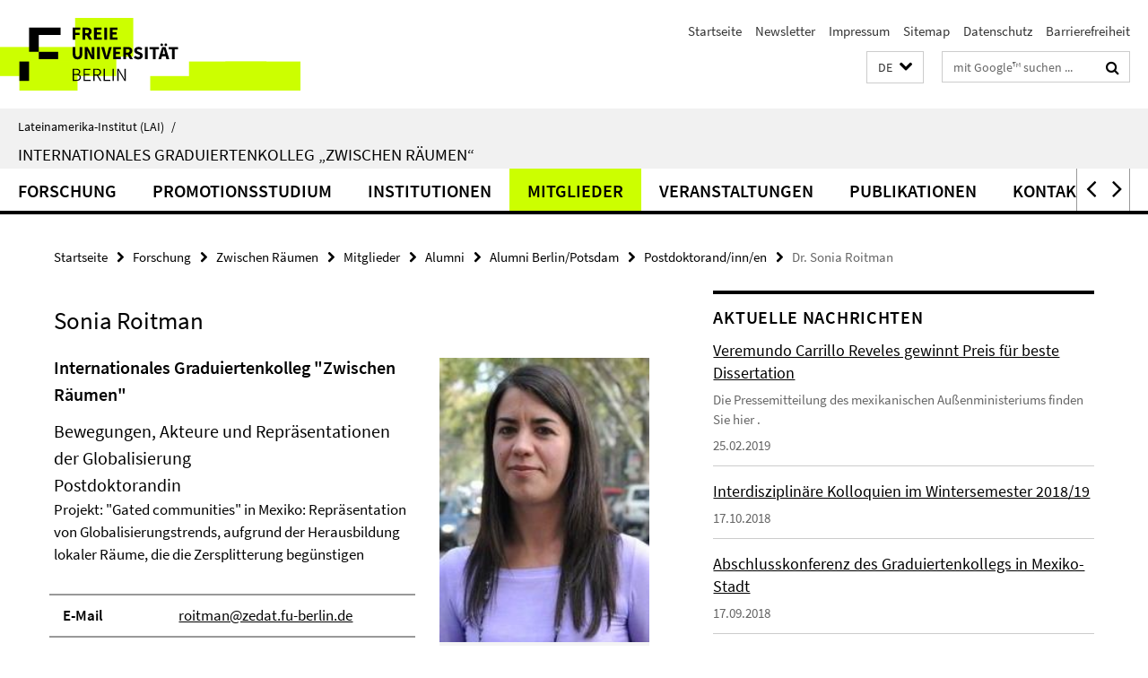

--- FILE ---
content_type: text/html; charset=utf-8
request_url: https://www.lai.fu-berlin.de/forschung/entre-espacios/index.html?comp=navbar&irq=1&pm=0
body_size: 1998
content:
<!-- BEGIN Fragment default/26011920/navbar-wrapper/23294510/1609772298/?123345:1800 -->
<!-- BEGIN Fragment default/26011920/navbar/b78d34dd7885bb6516ed34caa3492909164d588b/?120345:86400 -->
<nav class="main-nav-container no-print nocontent" style="display: none;"><div class="container main-nav-container-inner"><div class="main-nav-scroll-buttons" style="display:none"><div id="main-nav-btn-scroll-left" role="button"><div class="fa fa-angle-left"></div></div><div id="main-nav-btn-scroll-right" role="button"><div class="fa fa-angle-right"></div></div></div><div class="main-nav-toggle"><span class="main-nav-toggle-text">Menü</span><span class="main-nav-toggle-icon"><span class="line"></span><span class="line"></span><span class="line"></span></span></div><ul class="main-nav level-1" id="fub-main-nav"><li class="main-nav-item level-1 has-children" data-index="0" data-menu-item-path="/forschung/entre-espacios/forschung" data-menu-shortened="0" id="main-nav-item-forschung"><a class="main-nav-item-link level-1" href="/forschung/entre-espacios/forschung/index.html">Forschung</a><div class="icon-has-children"><div class="fa fa-angle-right"></div><div class="fa fa-angle-down"></div><div class="fa fa-angle-up"></div></div><div class="container main-nav-parent level-2" style="display:none"><a class="main-nav-item-link level-1" href="/forschung/entre-espacios/forschung/index.html"><span>Zur Übersichtsseite Forschung</span></a></div><ul class="main-nav level-2"><li class="main-nav-item level-2 " data-menu-item-path="/forschung/entre-espacios/forschung/forschungsfelder"><a class="main-nav-item-link level-2" href="/forschung/entre-espacios/forschung/forschungsfelder/index.html">Forschungsfelder</a></li><li class="main-nav-item level-2 " data-menu-item-path="/forschung/entre-espacios/forschung/forschungsumfeld"><a class="main-nav-item-link level-2" href="/forschung/entre-espacios/forschung/forschungsumfeld/index.html">Forschungsumfeld</a></li></ul></li><li class="main-nav-item level-1 has-children" data-index="1" data-menu-item-path="/forschung/entre-espacios/promotionsstudium" data-menu-shortened="0" id="main-nav-item-promotionsstudium"><a class="main-nav-item-link level-1" href="/forschung/entre-espacios/promotionsstudium/index.html">Promotionsstudium</a><div class="icon-has-children"><div class="fa fa-angle-right"></div><div class="fa fa-angle-down"></div><div class="fa fa-angle-up"></div></div><div class="container main-nav-parent level-2" style="display:none"><a class="main-nav-item-link level-1" href="/forschung/entre-espacios/promotionsstudium/index.html"><span>Zur Übersichtsseite Promotionsstudium</span></a></div><ul class="main-nav level-2"><li class="main-nav-item level-2 " data-menu-item-path="/forschung/entre-espacios/promotionsstudium/studienprogramm"><a class="main-nav-item-link level-2" href="/forschung/entre-espacios/promotionsstudium/studienprogramm/index.html">Studienprogramm</a></li></ul></li><li class="main-nav-item level-1" data-index="2" data-menu-item-path="/forschung/entre-espacios/beteiligte_institutionen" data-menu-shortened="0" id="main-nav-item-beteiligte_institutionen"><a class="main-nav-item-link level-1" href="/forschung/entre-espacios/beteiligte_institutionen/index.html">Institutionen</a></li><li class="main-nav-item level-1 has-children" data-index="3" data-menu-item-path="/forschung/entre-espacios/mitglieder" data-menu-shortened="0" id="main-nav-item-mitglieder"><a class="main-nav-item-link level-1" href="/forschung/entre-espacios/mitglieder/index.html">Mitglieder</a><div class="icon-has-children"><div class="fa fa-angle-right"></div><div class="fa fa-angle-down"></div><div class="fa fa-angle-up"></div></div><div class="container main-nav-parent level-2" style="display:none"><a class="main-nav-item-link level-1" href="/forschung/entre-espacios/mitglieder/index.html"><span>Zur Übersichtsseite Mitglieder</span></a></div><ul class="main-nav level-2"><li class="main-nav-item level-2 " data-menu-item-path="/forschung/entre-espacios/mitglieder/professoren"><a class="main-nav-item-link level-2" href="/forschung/entre-espacios/mitglieder/professoren/index.html">Professor/inn/en</a></li><li class="main-nav-item level-2 " data-menu-item-path="/forschung/entre-espacios/mitglieder/assoziierte"><a class="main-nav-item-link level-2" href="/forschung/entre-espacios/mitglieder/assoziierte/index.html">Assoziierte Wissenschaftler/innen - Kooperationspartner/innen</a></li><li class="main-nav-item level-2 " data-menu-item-path="/forschung/entre-espacios/mitglieder/gaeste"><a class="main-nav-item-link level-2" href="/forschung/entre-espacios/mitglieder/gaeste/index.html">Gastwissenschaftler/innen</a></li><li class="main-nav-item level-2 has-children" data-menu-item-path="/forschung/entre-espacios/mitglieder/postdoktoranden"><a class="main-nav-item-link level-2" href="/forschung/entre-espacios/mitglieder/postdoktoranden/index.html">Postdoktorand/inn/en</a><div class="icon-has-children"><div class="fa fa-angle-right"></div><div class="fa fa-angle-down"></div><div class="fa fa-angle-up"></div></div><ul class="main-nav level-3"><li class="main-nav-item level-3 has-children" data-menu-item-path="/forschung/entre-espacios/mitglieder/postdoktoranden/postdocs_berlin"><a class="main-nav-item-link level-3" href="/forschung/entre-espacios/mitglieder/postdoktoranden/postdocs_berlin/index.html">Postdoktorand/inn/en in Berlin / Potsdam</a><div class="icon-has-children"><div class="fa fa-angle-right"></div><div class="fa fa-angle-down"></div><div class="fa fa-angle-up"></div></div><ul class="main-nav level-4"><li class="main-nav-item level-4 " data-menu-item-path="/forschung/entre-espacios/mitglieder/postdoktoranden/postdocs_berlin/Francisco-Vallejo"><a class="main-nav-item-link level-4" href="/forschung/entre-espacios/mitglieder/postdoktoranden/postdocs_berlin/Francisco-Vallejo/index.html">Javier Francisco Vallejo</a></li><li class="main-nav-item level-4 " data-menu-item-path="/forschung/entre-espacios/mitglieder/postdoktoranden/postdocs_berlin/Roewekamp"><a class="main-nav-item-link level-4" href="/forschung/entre-espacios/mitglieder/postdoktoranden/postdocs_berlin/Roewekamp/index.html">Marion Röwekamp</a></li></ul></li><li class="main-nav-item level-3 " data-menu-item-path="/forschung/entre-espacios/mitglieder/postdoktoranden/postdocs_mexico"><a class="main-nav-item-link level-3" href="/forschung/entre-espacios/mitglieder/postdoktoranden/postdocs_mexico/index.html">Postdoktorand/inn/en in Mexiko</a></li></ul></li><li class="main-nav-item level-2 has-children" data-menu-item-path="/forschung/entre-espacios/mitglieder/doktoranden"><a class="main-nav-item-link level-2" href="/forschung/entre-espacios/mitglieder/doktoranden/index.html">Doktorand/inn/en</a><div class="icon-has-children"><div class="fa fa-angle-right"></div><div class="fa fa-angle-down"></div><div class="fa fa-angle-up"></div></div><ul class="main-nav level-3"><li class="main-nav-item level-3 has-children" data-menu-item-path="/forschung/entre-espacios/mitglieder/doktoranden/doktoranden_berlin"><a class="main-nav-item-link level-3" href="/forschung/entre-espacios/mitglieder/doktoranden/doktoranden_berlin/index.html">Doktorand/inn/en in Berlin / Potsdam</a><div class="icon-has-children"><div class="fa fa-angle-right"></div><div class="fa fa-angle-down"></div><div class="fa fa-angle-up"></div></div><ul class="main-nav level-4"><li class="main-nav-item level-4 " data-menu-item-path="/forschung/entre-espacios/mitglieder/doktoranden/doktoranden_berlin/Aktuelle-Doktoranden"><a class="main-nav-item-link level-4" href="/forschung/entre-espacios/mitglieder/doktoranden/doktoranden_berlin/Aktuelle-Doktoranden/index.html">Doktorandinnen und Doktoranden</a></li></ul></li><li class="main-nav-item level-3 has-children" data-menu-item-path="/forschung/entre-espacios/mitglieder/doktoranden/doktoranden_mexiko"><a class="main-nav-item-link level-3" href="/forschung/entre-espacios/mitglieder/doktoranden/doktoranden_mexiko/index.html">Doktorand/inn/en in Mexiko</a><div class="icon-has-children"><div class="fa fa-angle-right"></div><div class="fa fa-angle-down"></div><div class="fa fa-angle-up"></div></div><ul class="main-nav level-4"><li class="main-nav-item level-4 " data-menu-item-path="/forschung/entre-espacios/mitglieder/doktoranden/doktoranden_mexiko/Aktuelle_Doktoranden"><a class="main-nav-item-link level-4" href="/forschung/entre-espacios/mitglieder/doktoranden/doktoranden_mexiko/Aktuelle_Doktoranden/index.html">Doktorandinnen und Doktorand</a></li></ul></li></ul></li><li class="main-nav-item level-2 has-children" data-menu-item-path="/forschung/entre-espacios/mitglieder/assoziierte_doktoranden"><a class="main-nav-item-link level-2" href="/forschung/entre-espacios/mitglieder/assoziierte_doktoranden/index.html">Assoziierte Doktorand/inn/en</a><div class="icon-has-children"><div class="fa fa-angle-right"></div><div class="fa fa-angle-down"></div><div class="fa fa-angle-up"></div></div><ul class="main-nav level-3"><li class="main-nav-item level-3 " data-menu-item-path="/forschung/entre-espacios/mitglieder/assoziierte_doktoranden/Alvarez-Ponce"><a class="main-nav-item-link level-3" href="/forschung/entre-espacios/mitglieder/assoziierte_doktoranden/Alvarez-Ponce/index.html">Victor Emilio Alvarez Ponce</a></li><li class="main-nav-item level-3 " data-menu-item-path="/forschung/entre-espacios/mitglieder/assoziierte_doktoranden/Hass"><a class="main-nav-item-link level-3" href="/forschung/entre-espacios/mitglieder/assoziierte_doktoranden/Hass/index.html">Haß</a></li></ul></li><li class="main-nav-item level-2 " data-menu-item-path="/forschung/entre-espacios/mitglieder/Master-Studierende"><a class="main-nav-item-link level-2" href="/forschung/entre-espacios/mitglieder/Master-Studierende/index.html">Masterstudierende</a></li><li class="main-nav-item level-2 has-children" data-menu-item-path="/forschung/entre-espacios/mitglieder/alumni"><a class="main-nav-item-link level-2" href="/forschung/entre-espacios/mitglieder/alumni/index.html">Alumni</a><div class="icon-has-children"><div class="fa fa-angle-right"></div><div class="fa fa-angle-down"></div><div class="fa fa-angle-up"></div></div><ul class="main-nav level-3"><li class="main-nav-item level-3 has-children" data-menu-item-path="/forschung/entre-espacios/mitglieder/alumni/alumni_Berlin"><a class="main-nav-item-link level-3" href="/forschung/entre-espacios/mitglieder/alumni/alumni_Berlin/index.html">Alumni Berlin/Potsdam</a><div class="icon-has-children"><div class="fa fa-angle-right"></div><div class="fa fa-angle-down"></div><div class="fa fa-angle-up"></div></div><ul class="main-nav level-4"><li class="main-nav-item level-4 " data-menu-item-path="/forschung/entre-espacios/mitglieder/alumni/alumni_Berlin/absolventen"><a class="main-nav-item-link level-4" href="/forschung/entre-espacios/mitglieder/alumni/alumni_Berlin/absolventen/index.html">Absolvent/inn/en</a></li><li class="main-nav-item level-4 " data-menu-item-path="/forschung/entre-espacios/mitglieder/alumni/alumni_Berlin/postdocs"><a class="main-nav-item-link level-4" href="/forschung/entre-espacios/mitglieder/alumni/alumni_Berlin/postdocs/index.html">Postdoktorand/inn/en</a></li></ul></li><li class="main-nav-item level-3 has-children" data-menu-item-path="/forschung/entre-espacios/mitglieder/alumni/Alumni_Mexiko"><a class="main-nav-item-link level-3" href="/forschung/entre-espacios/mitglieder/alumni/Alumni_Mexiko/index.html">Alumni Mexiko</a><div class="icon-has-children"><div class="fa fa-angle-right"></div><div class="fa fa-angle-down"></div><div class="fa fa-angle-up"></div></div><ul class="main-nav level-4"><li class="main-nav-item level-4 " data-menu-item-path="/forschung/entre-espacios/mitglieder/alumni/Alumni_Mexiko/absolventen"><a class="main-nav-item-link level-4" href="/forschung/entre-espacios/mitglieder/alumni/Alumni_Mexiko/absolventen/index.html">Absolvent/inn/en</a></li><li class="main-nav-item level-4 " data-menu-item-path="/forschung/entre-espacios/mitglieder/alumni/Alumni_Mexiko/masterabsolventen"><a class="main-nav-item-link level-4" href="/forschung/entre-espacios/mitglieder/alumni/Alumni_Mexiko/masterabsolventen/index.html">Masterabsolvent/inn/en</a></li><li class="main-nav-item level-4 " data-menu-item-path="/forschung/entre-espacios/mitglieder/alumni/Alumni_Mexiko/postdocs"><a class="main-nav-item-link level-4" href="/forschung/entre-espacios/mitglieder/alumni/Alumni_Mexiko/postdocs/index.html">Postdoktorand/inn/en</a></li></ul></li></ul></li><li class="main-nav-item level-2 " data-menu-item-path="/forschung/entre-espacios/mitglieder/Geschaeftsfuehrung"><a class="main-nav-item-link level-2" href="/forschung/entre-espacios/mitglieder/Geschaeftsfuehrung/index.html">Geschäftsführung</a></li></ul></li><li class="main-nav-item level-1 has-children" data-index="4" data-menu-item-path="/forschung/entre-espacios/veranstaltungen" data-menu-shortened="0" id="main-nav-item-veranstaltungen"><a class="main-nav-item-link level-1" href="/forschung/entre-espacios/veranstaltungen/index.html">Veranstaltungen</a><div class="icon-has-children"><div class="fa fa-angle-right"></div><div class="fa fa-angle-down"></div><div class="fa fa-angle-up"></div></div><div class="container main-nav-parent level-2" style="display:none"><a class="main-nav-item-link level-1" href="/forschung/entre-espacios/veranstaltungen/index.html"><span>Zur Übersichtsseite Veranstaltungen</span></a></div><ul class="main-nav level-2"><li class="main-nav-item level-2 " data-menu-item-path="/forschung/entre-espacios/veranstaltungen/news"><a class="main-nav-item-link level-2" href="/forschung/entre-espacios/veranstaltungen/news/index.html">Aktuelle Nachrichten</a></li><li class="main-nav-item level-2 " data-menu-item-path="/forschung/entre-espacios/veranstaltungen/termine"><a class="main-nav-item-link level-2" href="/forschung/entre-espacios/veranstaltungen/termine/index.html">Termine</a></li><li class="main-nav-item level-2 has-children" data-menu-item-path="/forschung/entre-espacios/veranstaltungen/Vergangene-Veranstaltungen"><a class="main-nav-item-link level-2" href="/forschung/entre-espacios/veranstaltungen/Vergangene-Veranstaltungen/index.html">Vergangene Veranstaltungen</a><div class="icon-has-children"><div class="fa fa-angle-right"></div><div class="fa fa-angle-down"></div><div class="fa fa-angle-up"></div></div><ul class="main-nav level-3"><li class="main-nav-item level-3 " data-menu-item-path="/forschung/entre-espacios/veranstaltungen/Vergangene-Veranstaltungen/Terminarchiv-2018"><a class="main-nav-item-link level-3" href="/forschung/entre-espacios/veranstaltungen/Vergangene-Veranstaltungen/Terminarchiv-2018/index.html">Terminarchiv 2018</a></li><li class="main-nav-item level-3 " data-menu-item-path="/forschung/entre-espacios/veranstaltungen/Vergangene-Veranstaltungen/Terminarchiv-2017"><a class="main-nav-item-link level-3" href="/forschung/entre-espacios/veranstaltungen/Vergangene-Veranstaltungen/Terminarchiv-2017/index.html">Terminarchiv 2017</a></li><li class="main-nav-item level-3 " data-menu-item-path="/forschung/entre-espacios/veranstaltungen/Vergangene-Veranstaltungen/Terminarchiv-2016"><a class="main-nav-item-link level-3" href="/forschung/entre-espacios/veranstaltungen/Vergangene-Veranstaltungen/Terminarchiv-2016/index.html">Terminarchiv 2016</a></li><li class="main-nav-item level-3 " data-menu-item-path="/forschung/entre-espacios/veranstaltungen/Vergangene-Veranstaltungen/Terminarchiv-2015"><a class="main-nav-item-link level-3" href="/forschung/entre-espacios/veranstaltungen/Vergangene-Veranstaltungen/Terminarchiv-2015/index.html">Terminarchiv 2015</a></li><li class="main-nav-item level-3 " data-menu-item-path="/forschung/entre-espacios/veranstaltungen/Vergangene-Veranstaltungen/Terminarchiv-2014"><a class="main-nav-item-link level-3" href="/forschung/entre-espacios/veranstaltungen/Vergangene-Veranstaltungen/Terminarchiv-2014/index.html">Terminarchiv 2014</a></li><li class="main-nav-item level-3 " data-menu-item-path="/forschung/entre-espacios/veranstaltungen/Vergangene-Veranstaltungen/Terminarchiv-2013"><a class="main-nav-item-link level-3" href="/forschung/entre-espacios/veranstaltungen/Vergangene-Veranstaltungen/Terminarchiv-2013/index.html">Terminarchiv 2013</a></li><li class="main-nav-item level-3 " data-menu-item-path="/forschung/entre-espacios/veranstaltungen/Vergangene-Veranstaltungen/Terminarchiv-2012"><a class="main-nav-item-link level-3" href="/forschung/entre-espacios/veranstaltungen/Vergangene-Veranstaltungen/Terminarchiv-2012/index.html">Terminarchiv 2012</a></li><li class="main-nav-item level-3 " data-menu-item-path="/forschung/entre-espacios/veranstaltungen/Vergangene-Veranstaltungen/Terminarchiv-2011"><a class="main-nav-item-link level-3" href="/forschung/entre-espacios/veranstaltungen/Vergangene-Veranstaltungen/Terminarchiv-2011/index.html">Terminarchiv 2011</a></li><li class="main-nav-item level-3 " data-menu-item-path="/forschung/entre-espacios/veranstaltungen/Vergangene-Veranstaltungen/Terminarchiv-2010"><a class="main-nav-item-link level-3" href="/forschung/entre-espacios/veranstaltungen/Vergangene-Veranstaltungen/Terminarchiv-2010/index.html">Terminarchiv 2010</a></li><li class="main-nav-item level-3 " data-menu-item-path="/forschung/entre-espacios/veranstaltungen/Vergangene-Veranstaltungen/Terminarchiv-2009"><a class="main-nav-item-link level-3" href="/forschung/entre-espacios/veranstaltungen/Vergangene-Veranstaltungen/Terminarchiv-2009/index.html">Terminarchiv 2009</a></li></ul></li><li class="main-nav-item level-2 " data-menu-item-path="/forschung/entre-espacios/veranstaltungen/presse"><a class="main-nav-item-link level-2" href="/forschung/entre-espacios/veranstaltungen/presse/index.html">Presseberichte</a></li><li class="main-nav-item level-2 " data-menu-item-path="/forschung/entre-espacios/veranstaltungen/newsletter"><a class="main-nav-item-link level-2" href="/forschung/entre-espacios/veranstaltungen/newsletter/index.html">Newsletter</a></li></ul></li><li class="main-nav-item level-1 has-children" data-index="5" data-menu-item-path="/forschung/entre-espacios/publikationen" data-menu-shortened="0" id="main-nav-item-publikationen"><a class="main-nav-item-link level-1" href="/forschung/entre-espacios/publikationen/index.html">Publikationen</a><div class="icon-has-children"><div class="fa fa-angle-right"></div><div class="fa fa-angle-down"></div><div class="fa fa-angle-up"></div></div><div class="container main-nav-parent level-2" style="display:none"><a class="main-nav-item-link level-1" href="/forschung/entre-espacios/publikationen/index.html"><span>Zur Übersichtsseite Publikationen</span></a></div><ul class="main-nav level-2"><li class="main-nav-item level-2 " data-menu-item-path="/forschung/entre-espacios/publikationen/Hernandez_Aguirre_Loysa_et_al"><a class="main-nav-item-link level-2" href="/forschung/entre-espacios/publikationen/Hernandez_Aguirre_Loysa_et_al/index.html">Giros espacio-temporales Repensando los entrelazamientos globales desde América Latina</a></li></ul></li><li class="main-nav-item level-1" data-index="6" data-menu-item-path="/forschung/entre-espacios/kontakt" data-menu-shortened="0" id="main-nav-item-kontakt"><a class="main-nav-item-link level-1" href="/forschung/entre-espacios/kontakt/index.html">Kontakt</a></li></ul></div><div class="main-nav-flyout-global"><div class="container"></div><button id="main-nav-btn-flyout-close" type="button"><div id="main-nav-btn-flyout-close-container"><i class="fa fa-angle-up"></i></div></button></div></nav><script type="text/javascript">$(document).ready(function () { Luise.Navigation.init(); });</script><!-- END Fragment default/26011920/navbar/b78d34dd7885bb6516ed34caa3492909164d588b/?120345:86400 -->
<!-- END Fragment default/26011920/navbar-wrapper/23294510/1609772298/?123345:1800 -->


--- FILE ---
content_type: text/html; charset=utf-8
request_url: https://www.lai.fu-berlin.de/forschung/entre-espacios/veranstaltungen/news/index.html?irq=1&page=1
body_size: 1087
content:
<!-- BEGIN Fragment default/26011920/news-box-wrapper/1/23338324/1521117443/?120538:113 -->
<!-- BEGIN Fragment default/26011920/news-box/1/582a81f46ad8069f2713a833f7653b6c0f7662c8/?130345:3600 -->
<a href="/forschung/entre-espacios/veranstaltungen/news/19_02_25_Veremundo_Carrillo_Reveles.html"><div class="box-news-list-v1-element"><p class="box-news-list-v1-title"><span>Veremundo Carrillo Reveles gewinnt Preis für beste Dissertation</span></p><p class="box-news-list-v1-abstract"> Die Pressemitteilung des mexikanischen Außenministeriums finden Sie  hier . </p><p class="box-news-list-v1-date">25.02.2019</p></div></a><a href="/forschung/entre-espacios/veranstaltungen/news/18_10_17_Kolloquien_WS_18_19.html"><div class="box-news-list-v1-element"><p class="box-news-list-v1-title"><span>Interdisziplinäre Kolloquien im Wintersemester 2018/19</span></p><p class="box-news-list-v1-date">17.10.2018</p></div></a><a href="/forschung/entre-espacios/veranstaltungen/news/18_09_27_Abschlusskonferenz.html"><div class="box-news-list-v1-element"><p class="box-news-list-v1-title"><span>Abschlusskonferenz des Graduiertenkollegs in Mexiko-Stadt</span></p><p class="box-news-list-v1-date">17.09.2018</p></div></a><div class="cms-box-prev-next-nav box-news-list-v1-nav"><a class="cms-box-prev-next-nav-overview box-news-list-v1-nav-overview" href="/forschung/entre-espacios/veranstaltungen/news/index.html" rel="contents" role="button" title="Übersicht Aktuelle Nachrichten"><span class="icon-cds icon-cds-overview"></span></a><span class="cms-box-prev-next-nav-arrow-prev disabled box-news-list-v1-nav-arrow-prev" title="zurück blättern"><span class="icon-cds icon-cds-arrow-prev disabled"></span></span><span class="cms-box-prev-next-nav-pagination box-news-list-v1-pagination" title="Seite 1 von insgesamt 10 Seiten"> 1 / 10 </span><span class="cms-box-prev-next-nav-arrow-next box-news-list-v1-nav-arrow-next" data-ajax-url="/forschung/entre-espacios/veranstaltungen/news/index.html?irq=1&amp;page=2" onclick="Luise.AjaxBoxNavigation.onClick(event, this)" rel="next" role="button" title="weiter blättern"><span class="icon-cds icon-cds-arrow-next"></span></span></div><!-- END Fragment default/26011920/news-box/1/582a81f46ad8069f2713a833f7653b6c0f7662c8/?130345:3600 -->
<!-- END Fragment default/26011920/news-box-wrapper/1/23338324/1521117443/?120538:113 -->


--- FILE ---
content_type: text/html; charset=utf-8
request_url: https://www.lai.fu-berlin.de/forschung/entre-espacios/veranstaltungen/termine/index.html?irq=1&page=1
body_size: 331
content:
<!-- BEGIN Fragment default/26011920/events-wrapper/1//23338844/1521118073/?120444:59 -->
<!-- BEGIN Fragment default/26011920/events/1/0080accdb80bf18cee14db3518d83042e59da91e/23338844/1521118073/?130345:3600 -->
<!-- BEGIN Fragment default/26011920/events-box-wrapper/1/23338844/1521118073/?120444:59 -->
<!-- BEGIN Fragment default/26011920/events-box/solr/1/0080accdb80bf18cee14db3518d83042e59da91e/23338844/1521118073/?130345:3600 -->
<p>keine aktuellen Termine</p><a class="box-event-list-v1-link-all" href="/forschung/entre-espacios/veranstaltungen/termine/index.html"><i class="fa fa-chevron-right"></i>Übersicht</a><!-- END Fragment default/26011920/events-box/solr/1/0080accdb80bf18cee14db3518d83042e59da91e/23338844/1521118073/?130345:3600 -->
<!-- END Fragment default/26011920/events-box-wrapper/1/23338844/1521118073/?120444:59 -->
<!-- END Fragment default/26011920/events/1/0080accdb80bf18cee14db3518d83042e59da91e/23338844/1521118073/?130345:3600 -->
<!-- END Fragment default/26011920/events-wrapper/1//23338844/1521118073/?120444:59 -->
